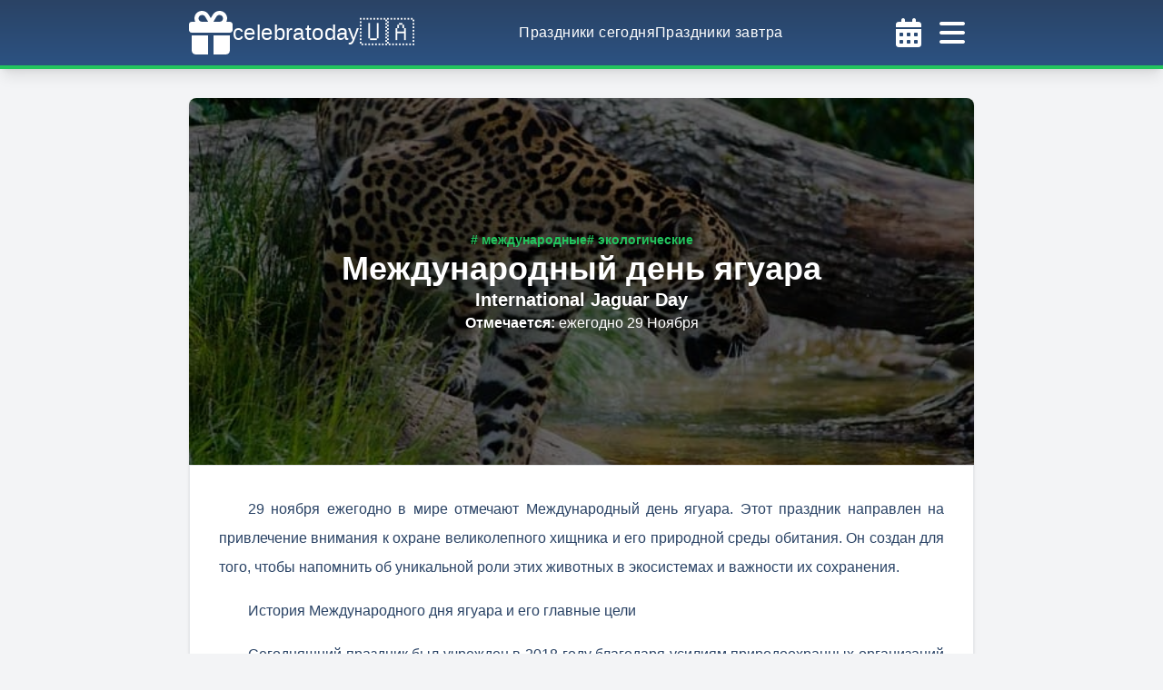

--- FILE ---
content_type: text/html; charset=utf-8
request_url: https://celebratoday.com/ru/events/november/29/international-jaguar-day
body_size: 19842
content:
<!DOCTYPE html><html lang="ru"><head><meta charSet="utf-8"/><meta http-equiv="X-UA-Compatible" content="IE=edge"/><meta name="viewport" content="width=device-width, initial-scale=1, shrink-to-fit=no"/><link rel="apple-touch-icon" sizes="57x57" href="https://celebratoday.com/favicon/apple-icon-57x57.png"/><link rel="apple-touch-icon" sizes="60x60" href="https://celebratoday.com/favicon/apple-icon-60x60.png"/><link rel="apple-touch-icon" sizes="72x72" href="https://celebratoday.com/favicon/apple-icon-72x72.png"/><link rel="apple-touch-icon" sizes="76x76" href="https://celebratoday.com/favicon/apple-icon-76x76.png"/><link rel="apple-touch-icon" sizes="114x114" href="https://celebratoday.com/favicon/apple-icon-114x114.png"/><link rel="apple-touch-icon" sizes="120x120" href="https://celebratoday.com/favicon/apple-icon-120x120.png"/><link rel="apple-touch-icon" sizes="144x144" href="https://celebratoday.com/favicon/apple-icon-144x144.png"/><link rel="apple-touch-icon" sizes="152x152" href="https://celebratoday.com/favicon/apple-icon-152x152.png"/><link rel="apple-touch-icon" sizes="180x180" href="https://celebratoday.com/favicon/apple-icon-180x180.png"/><link rel="icon" type="image/png" sizes="192x192" href="https://celebratoday.com/favicon/android-icon-192x192.png"/><link rel="icon" type="image/png" sizes="32x32" href="https://celebratoday.com/favicon/favicon-32x32.png"/><link rel="icon" type="image/png" sizes="96x96" href="https://celebratoday.com/favicon/favicon-96x96.png"/><link rel="icon" type="image/png" sizes="16x16" href="https://celebratoday.com/favicon/favicon-16x16.png"/><link rel="shortcut icon" href="https://celebratoday.com/favicon.ico"/><link rel="manifest" href="https://celebratoday.com/favicon/manifest.json"/><meta name="msapplication-TileColor" content="#ffffff"/><meta name="msapplication-TileImage" content="https://celebratoday.com/favicon/ms-icon-144x144.png"/><meta name="theme-color" content="#ffffff"/><meta name="robots" content="index, follow"/><link rel="canonical" href="https://celebratoday.com/ru/events/november/29/international-jaguar-day"/><link rel="alternate" href="https://celebratoday.com/uk/events/november/29/international-jaguar-day" hrefLang="uk"/><title>Международный день ягуара - праздник 29 ноября | celebratoday.com</title><meta name="description" content="29 ноября ежегодно в мире отмечают Международный день ягуара. Этот праздник направлен на привлечение внимания к охране великолепного хищника и его природной среды обитания. Он создан для того, чтобы напомнить об уникальной роли этих животных в экосистемах и важности их сохранения."/><meta property="og:site_name" content="celebratoday.com"/><meta property="og:title" content="Международный день ягуара - праздник 29 ноября | celebratoday.com"/><meta property="og:description" content="29 ноября ежегодно в мире отмечают Международный день ягуара. Этот праздник направлен на привлечение внимания к охране великолепного хищника и его природной среды обитания. Он создан для того, чтобы напомнить об уникальной роли этих животных в экосистемах и важности их сохранения."/><meta property="og:url" content="https://celebratoday.com/ru/events/november/29/international-jaguar-day"/><meta property="og:locale" content="ru"/><meta property="og:type" content="article"/><meta property="article:published_time" content="2021-10-13T00:00:00+00:00"/><meta property="article:modified_time" content="2024-11-29T02:00:00+00:00"/><meta property="og:image" content="https://cdn.celebratoday.com/images/Celebratoday-international-jaguar-day-29-11.png"/><meta name="twitter:card" content="summary"/><meta name="twitter:site" content="celebratoday.com"/><meta name="twitter:title" content="Международный день ягуара - праздник 29 ноября | celebratoday.com"/><meta name="twitter:description" content="29 ноября ежегодно в мире отмечают Международный день ягуара. Этот праздник направлен на привлечение внимания к охране великолепного хищника и его природной среды обитания. Он создан для того, чтобы напомнить об уникальной роли этих животных в экосистемах и важности их сохранения."/><meta name="twitter:image" content="https://cdn.celebratoday.com/images/Celebratoday-international-jaguar-day-29-11.png"/><script type="application/ld+json">{"@context":"https://schema.org","@type":"NewsArticle","headline":"Международный день ягуара - праздник 29 ноября","image":["https://cdn.celebratoday.com/images/Celebratoday-international-jaguar-day-29-11.png"],"datePublished":"2021-10-13T00:00:00+00:00","dateModified":"2024-11-29T02:00:00+00:00","author":[{"@type":"Person","name":"Tatyana S","url":"https://celebratoday.com"}]}</script><script type="application/ld+json">{"@context":"https://schema.org","@type":"Article","headline":"Международный день ягуара - праздник 29 ноября","articleBody":"<p>29 ноября ежегодно в мире отмечают Международный день ягуара. Этот праздник направлен на привлечение внимания к охране великолепного хищника и его природной среды обитания. Он создан для того, чтобы напомнить об уникальной роли этих животных в экосистемах и важности их сохранения.</p>\r\n\r\n<h2>История Международного дня ягуара и его главные цели</h2>\r\n\r\n<p>Сегодняшний праздник был учрежден в 2018 году благодаря усилиям природоохранных организаций и экологических активистов, обеспокоенных сокращением популяции ягуаров. По данным экологов, численность ягуаров за последние десятилетия резко уменьшилась из-за потери среды обитания, браконьерства и конфликтов с людьми.</p>\r\n\r\n<blockquote>\r\n<p><strong>Цель этого праздника - повысить осведомлённость общественности о тяжелом положении ягуаров и угрозах, с которыми они сталкиваются в настоящее время.</strong></p>\r\n</blockquote>\r\n\r\n<p>Сегодня во всём мире ягуар считается находящимся под угрозой исчезновения, поэтому учреждение данного экологического праздника, несомненно, может внести значительный вклад в усилия по сохранению данного хищника и вызвать озабоченность по существующей проблеме у ответственных лиц.</p>\r\n\r\n<h2>Угрозы для ягуаров сегодня</h2>\r\n\r\n<p>На сегодняшний день 33 из 34 популяций ягуара классифицируются, как находящиеся под угрозой исчезновения или находящиеся в критическом состоянии. Согласно статистических данных, за последние два десятилетия численность этого рода сократилась на 20-25%. Ягуар находится под национальной защитой почти в каждой стране, где он обитает, и торговля его частями запрещена.</p>\r\n\r\n<p>Самыми большими угрозами сегодня для ягуаров являются: истощение среды обитания, в основном из-за использования лесов для развития промышленности и сельского хозяйства, а также конфликт с людьми из-за потери домашнего скота. Необходимо срочно сократить потери среды обитания в лесах, что позволит восстановить кормовую базу для ягуара. Просвещение людей и внедрение улучшенной защиты домашнего скота, однозначно уменьшит конфликт между человеком и ягуаром. Ужесточение законодательства о борьбе с браконьерством также защитит будущие поколения ягуаров.</p>\r\n\r\n<h2>Особенности ягуаров и их значение для экосиситемы</h2>\r\n\r\n<p>Ягуар - крупнейший представитель кошачьих и один из самых узнаваемых символов дикой природы. Это удивительные животные, которые обладают множеством уникальных особенностей, несвойственным другим животным. Слово &quot;ягуар&quot; берет свое начало от языка индейцев гуарни, которые издавна поклонялись этому животному. Дословно оно означает: &laquo;тот, кто убивает одним прыжком&raquo;. На самом деле, это прекрасно и правдоподобно описывает стиль охоты этого могучего хищника.</p>\r\n\r\n<blockquote>\r\n<p><strong>Ягуар является одной из самых больших кошек в мире, которая уступает по размеру только тигру и льву.</strong></p>\r\n</blockquote>\r\n\r\n<p>Ягуары удивительно хорошо лазают по деревьям и плавают в воде. Они умело используют эти преимущества при выслеживании добычи. Обычно ягуар ждёт высоко на дереве, пока его добыча не забредёт под дерево, а затем набрасывается на добычу с дерева, убивая её, прежде чем она даже успеет увидеть ягуара.</p>\r\n\r\n<p>Челюсть ягуара настолько сильна, что он может зубами расколоть твёрдый панцирь морской черепахи или толстые шкуры крокодилов. Нужно отметить, что у ягуаров укус действительно сильнее, чем у любой другой большой кошки. А охотятся ягуары, как днем, так и ночью, и обычно во время охоты преодолевают расстояние до 9,5 километров за ночь.</p>\r\n\r\n<blockquote>\r\n<p><strong>Безусловно, ягуары занимают важное место в экосистеме, являясь ключевыми хищниками, которые помогают поддерживать баланс популяций других видов животных.</strong></p>\r\n</blockquote>\r\n\r\n<p>Они регулируют численность крупных травоядных, что в свою очередь влияет на состояние растительности и общий баланс экосистемы. Потеря ягуаров может привести к серьезным изменениям в биоразнообразии и структуре лесов.</p>","inLanguage":"ru","image":["https://cdn.celebratoday.com/images/Celebratoday-international-jaguar-day-29-11.png"],"datePublished":"2021-10-13T00:00:00+00:00","dateModified":"2024-11-29T02:00:00+00:00","author":[{"@type":"Person","name":"Tatyana S","url":"https://celebratoday.com"}]}</script><script type="application/ld+json">{"@context":"https://schema.org","@type":"Event","name":"Международный день ягуара","startDate":"2026-11-29T00:00:00-00:00","endDate":"2026-11-29T23:59:59-00:00","eventStatus":"https://schema.org/EventScheduled","eventAttendanceMode":"https://schema.org/OnlineEventAttendanceMode","location":{"@type":"VirtualLocation","url":"https://celebratoday.com/ru/events/november/29/international-jaguar-day"},"image":["https://cdn.celebratoday.com/images/Celebratoday-international-jaguar-day-29-11.png"],"description":"29 ноября ежегодно в мире отмечают Международный день ягуара. Этот праздник направлен на привлечение внимания к охране великолепного хищника и его природной среды обитания. Он создан для того, чтобы напомнить об уникальной роли этих животных в экосистемах и важности их сохранения.","organizer":{"@type":"Organization","name":"celebratoday.com","url":"https://celebratoday.com"},"offers":{"@type":"Offer","url":"https://celebratoday.com/ru/events/november/29/international-jaguar-day","price":"0","priceCurrency":"USD","availability":"https://schema.org/InStock","validFrom":"2026-11-29T00:00:00-00:00"},"performer":{"@type":"Organization","name":"celebratoday.com"}}</script><meta name="next-head-count" content="43"/><link rel="preconnect" href="https://cdn.celebratoday.com"/><link rel="dns-prefetch" href="https://cdn.celebratoday.com"/><link rel="dns-prefetch" href="https://www.googletagmanager.com"/><link rel="preload" href="/_next/static/css/1bf5d5888c92f5bd.css" as="style"/><link rel="stylesheet" href="/_next/static/css/1bf5d5888c92f5bd.css" data-n-g=""/><noscript data-n-css=""></noscript><script defer="" nomodule="" src="/_next/static/chunks/polyfills-78c92fac7aa8fdd8.js"></script><script src="/_next/static/chunks/webpack-36d12a75f0098f30.js" defer=""></script><script src="/_next/static/chunks/framework-93804ea4b0cc83ef.js" defer=""></script><script src="/_next/static/chunks/main-b5ed3aa9791010a9.js" defer=""></script><script src="/_next/static/chunks/pages/_app-1e35344634991ab7.js" defer=""></script><script src="/_next/static/chunks/c16184b3-d89b9b71c81a0c66.js" defer=""></script><script src="/_next/static/chunks/75fc9c18-058f7f136d59a7a6.js" defer=""></script><script src="/_next/static/chunks/2cca2479-7a6b0693a9c5830a.js" defer=""></script><script src="/_next/static/chunks/423-a21f13be61bf8446.js" defer=""></script><script src="/_next/static/chunks/746-f12b94a55f64824d.js" defer=""></script><script src="/_next/static/chunks/992-c0f83572257a5af9.js" defer=""></script><script src="/_next/static/chunks/926-d5606bfdef2ef754.js" defer=""></script><script src="/_next/static/chunks/pages/events/%5Bmonth%5D/%5Bday%5D/%5BcelebrationUri%5D-5297defcc00506d9.js" defer=""></script><script src="/_next/static/MxOJ0rUvT_UoI4Cjpqqbs/_buildManifest.js" defer=""></script><script src="/_next/static/MxOJ0rUvT_UoI4Cjpqqbs/_ssgManifest.js" defer=""></script></head><body class="min-h-screen max-w-screen text-blue-900 bg-repeat bg-fixed bg-gray-100"><div id="__next"><header class="w-full shadow-lg py-1 bg-gradient-to-b from-blue-900 to-blue-800 border-b-4 border-green-500 text-white tracking-wide font-medium"><div class="container max-w-4xl mx-auto flex items-center justify-between gap-8 px-4"><a title="celebratoday.com" href="https://celebratoday.com/ru"><span class="py-2 flex flex-row gap-2 items-center"><svg aria-hidden="true" focusable="false" data-prefix="fas" data-icon="gift" class="svg-inline--fa fa-gift h-[48px] w-[48px]" role="img" xmlns="http://www.w3.org/2000/svg" viewBox="0 0 512 512"><path fill="currentColor" d="M190.5 68.8L225.3 128H224 152c-22.1 0-40-17.9-40-40s17.9-40 40-40h2.2c14.9 0 28.8 7.9 36.3 20.8zM64 88c0 14.4 3.5 28 9.6 40H32c-17.7 0-32 14.3-32 32v64c0 17.7 14.3 32 32 32H480c17.7 0 32-14.3 32-32V160c0-17.7-14.3-32-32-32H438.4c6.1-12 9.6-25.6 9.6-40c0-48.6-39.4-88-88-88h-2.2c-31.9 0-61.5 16.9-77.7 44.4L256 85.5l-24.1-41C215.7 16.9 186.1 0 154.2 0H152C103.4 0 64 39.4 64 88zm336 0c0 22.1-17.9 40-40 40H288h-1.3l34.8-59.2C329.1 55.9 342.9 48 357.8 48H360c22.1 0 40 17.9 40 40zM32 288V464c0 26.5 21.5 48 48 48H224V288H32zM288 512H432c26.5 0 48-21.5 48-48V288H288V512z"></path></svg><span class="text-2xl">celebratoday</span><span class="text-3xl">🇺🇦</span></span></a><nav class="hidden lg:flex justify-between gap-8"><a title="Праздники сегодня | celebratoday.com" href="https://celebratoday.com/ru/today"><span class="hover:text-orange-500"><span>Праздники сегодня</span></span></a><a title="Праздники завтра | celebratoday.com" href="https://celebratoday.com/ru/tomorrow"><span class="hover:text-orange-500"><span>Праздники завтра</span></span></a></nav><div class="flex"><button name="open-calendar-modal"><svg aria-hidden="true" focusable="false" data-prefix="fas" data-icon="calendar-days" class="svg-inline--fa fa-calendar-days p-2 cursor-pointer w-[48px] h-[48px] text-white hover:text-orange-500" role="img" xmlns="http://www.w3.org/2000/svg" viewBox="0 0 448 512"><path fill="currentColor" d="M128 0c17.7 0 32 14.3 32 32V64H288V32c0-17.7 14.3-32 32-32s32 14.3 32 32V64h48c26.5 0 48 21.5 48 48v48H0V112C0 85.5 21.5 64 48 64H96V32c0-17.7 14.3-32 32-32zM0 192H448V464c0 26.5-21.5 48-48 48H48c-26.5 0-48-21.5-48-48V192zm64 80v32c0 8.8 7.2 16 16 16h32c8.8 0 16-7.2 16-16V272c0-8.8-7.2-16-16-16H80c-8.8 0-16 7.2-16 16zm128 0v32c0 8.8 7.2 16 16 16h32c8.8 0 16-7.2 16-16V272c0-8.8-7.2-16-16-16H208c-8.8 0-16 7.2-16 16zm144-16c-8.8 0-16 7.2-16 16v32c0 8.8 7.2 16 16 16h32c8.8 0 16-7.2 16-16V272c0-8.8-7.2-16-16-16H336zM64 400v32c0 8.8 7.2 16 16 16h32c8.8 0 16-7.2 16-16V400c0-8.8-7.2-16-16-16H80c-8.8 0-16 7.2-16 16zm144-16c-8.8 0-16 7.2-16 16v32c0 8.8 7.2 16 16 16h32c8.8 0 16-7.2 16-16V400c0-8.8-7.2-16-16-16H208zm112 16v32c0 8.8 7.2 16 16 16h32c8.8 0 16-7.2 16-16V400c0-8.8-7.2-16-16-16H336c-8.8 0-16 7.2-16 16z"></path></svg></button><svg aria-hidden="true" focusable="false" data-prefix="fas" data-icon="bars" class="svg-inline--fa fa-bars p-2 cursor-pointer w-[48px] h-[48px] text-white hover:text-orange-500" role="img" xmlns="http://www.w3.org/2000/svg" viewBox="0 0 448 512"><path fill="currentColor" d="M0 96C0 78.3 14.3 64 32 64H416c17.7 0 32 14.3 32 32s-14.3 32-32 32H32C14.3 128 0 113.7 0 96zM0 256c0-17.7 14.3-32 32-32H416c17.7 0 32 14.3 32 32s-14.3 32-32 32H32c-17.7 0-32-14.3-32-32zM448 416c0 17.7-14.3 32-32 32H32c-17.7 0-32-14.3-32-32s14.3-32 32-32H416c17.7 0 32 14.3 32 32z"></path></svg></div></div></header><aside class="flex flex-wrap w-screen h-screen z-30 text-white tracking-wide font-medium fixed top-0 left-0 transition-transform transform duration-300 -translate-x-full"><div class="flex flex-col h-full w-full max-w-md bg-gradient-to-t from-blue-900 to-blue-800"><div class="container max-w-4xl mx-auto flex items-center justify-between gap-8 p-4 md:p-6 border-solid border-b-4 border-green-500 shadow-lg"><a title="celebratoday.com" href="https://celebratoday.com/ru"><span class="py-2 flex flex-row gap-2 items-center"><svg aria-hidden="true" focusable="false" data-prefix="fas" data-icon="gift" class="svg-inline--fa fa-gift h-[48px] w-[48px]" role="img" xmlns="http://www.w3.org/2000/svg" viewBox="0 0 512 512"><path fill="currentColor" d="M190.5 68.8L225.3 128H224 152c-22.1 0-40-17.9-40-40s17.9-40 40-40h2.2c14.9 0 28.8 7.9 36.3 20.8zM64 88c0 14.4 3.5 28 9.6 40H32c-17.7 0-32 14.3-32 32v64c0 17.7 14.3 32 32 32H480c17.7 0 32-14.3 32-32V160c0-17.7-14.3-32-32-32H438.4c6.1-12 9.6-25.6 9.6-40c0-48.6-39.4-88-88-88h-2.2c-31.9 0-61.5 16.9-77.7 44.4L256 85.5l-24.1-41C215.7 16.9 186.1 0 154.2 0H152C103.4 0 64 39.4 64 88zm336 0c0 22.1-17.9 40-40 40H288h-1.3l34.8-59.2C329.1 55.9 342.9 48 357.8 48H360c22.1 0 40 17.9 40 40zM32 288V464c0 26.5 21.5 48 48 48H224V288H32zM288 512H432c26.5 0 48-21.5 48-48V288H288V512z"></path></svg><span class="text-2xl">celebratoday</span><span class="text-3xl">🇺🇦</span></span></a><svg aria-hidden="true" focusable="false" data-prefix="fas" data-icon="bars" class="svg-inline--fa fa-bars p-2 cursor-pointer w-[48px] h-[48px] text-white hover:text-orange-500" role="img" xmlns="http://www.w3.org/2000/svg" viewBox="0 0 448 512"><path fill="currentColor" d="M0 96C0 78.3 14.3 64 32 64H416c17.7 0 32 14.3 32 32s-14.3 32-32 32H32C14.3 128 0 113.7 0 96zM0 256c0-17.7 14.3-32 32-32H416c17.7 0 32 14.3 32 32s-14.3 32-32 32H32c-17.7 0-32-14.3-32-32zM448 416c0 17.7-14.3 32-32 32H32c-17.7 0-32-14.3-32-32s14.3-32 32-32H416c17.7 0 32 14.3 32 32z"></path></svg></div><nav class="flex flex-col py-4 gap-4 items-center"><a title="Праздники сегодня | celebratoday.com" href="https://celebratoday.com/ru/today"><span class="hover:text-orange-500"><span>Праздники сегодня</span></span></a><a title="Праздники завтра | celebratoday.com" href="https://celebratoday.com/ru/tomorrow"><span class="hover:text-orange-500"><span>Праздники завтра</span></span></a><a title="Праздники вчера | celebratoday.com" href="https://celebratoday.com/ru/yesterday"><span class="hover:text-orange-500"><span>Праздники вчера</span></span></a><a title="Календарь праздников | celebratoday.com" href="https://celebratoday.com/ru/events/calendar"><span class="hover:text-orange-500"><span>Календарь праздников</span></span></a><a title="Ближайшие праздники | celebratoday.com" href="https://celebratoday.com/ru/events/upcoming"><span class="hover:text-orange-500"><span>Ближайшие праздники</span></span></a><a title="Telegram" class="hover:text-orange-500" target="_blank" href="https://t.me/celebratoday"><svg aria-hidden="true" focusable="false" data-prefix="fab" data-icon="telegram" class="svg-inline--fa fa-telegram inline-block w-[16px] h-[16px] mr-2" role="img" xmlns="http://www.w3.org/2000/svg" viewBox="0 0 496 512"><path fill="currentColor" d="M248,8C111.033,8,0,119.033,0,256S111.033,504,248,504,496,392.967,496,256,384.967,8,248,8ZM362.952,176.66c-3.732,39.215-19.881,134.378-28.1,178.3-3.476,18.584-10.322,24.816-16.948,25.425-14.4,1.326-25.338-9.517-39.287-18.661-21.827-14.308-34.158-23.215-55.346-37.177-24.485-16.135-8.612-25,5.342-39.5,3.652-3.793,67.107-61.51,68.335-66.746.153-.655.3-3.1-1.154-4.384s-3.59-.849-5.135-.5q-3.283.746-104.608,69.142-14.845,10.194-26.894,9.934c-8.855-.191-25.888-5.006-38.551-9.123-15.531-5.048-27.875-7.717-26.8-16.291q.84-6.7,18.45-13.7,108.446-47.248,144.628-62.3c68.872-28.647,83.183-33.623,92.511-33.789,2.052-.034,6.639.474,9.61,2.885a10.452,10.452,0,0,1,3.53,6.716A43.765,43.765,0,0,1,362.952,176.66Z"></path></svg><span>Telegram</span></a><a title="Facebook" class="hover:text-orange-500" target="_blank" href="https://www.facebook.com/celebratoday"><svg aria-hidden="true" focusable="false" data-prefix="fab" data-icon="facebook" class="svg-inline--fa fa-facebook inline-block w-[16px] h-[16px] mr-2" role="img" xmlns="http://www.w3.org/2000/svg" viewBox="0 0 512 512"><path fill="currentColor" d="M504 256C504 119 393 8 256 8S8 119 8 256c0 123.78 90.69 226.38 209.25 245V327.69h-63V256h63v-54.64c0-62.15 37-96.48 93.67-96.48 27.14 0 55.52 4.84 55.52 4.84v61h-31.28c-30.8 0-40.41 19.12-40.41 38.73V256h68.78l-11 71.69h-57.78V501C413.31 482.38 504 379.78 504 256z"></path></svg><span>Facebook</span></a></nav><div class="flex flex-row items-center justify-between p-4 text-sm"><div class="py-2 px-4 font-light"><a href="https://celebratoday.com/uk/events/november/29/international-jaguar-day"><span class="hover:text-green-700">укр</span></a><span class="mx-2">|</span><span class="font-medium text-orange-500">рус</span></div><div class="relative font-medium" data-headlessui-state=""><button class="font-bold w-20 py-2 bg-gradient-to-b from-green-400 to-green-500 rounded-lg" id="headlessui-menu-button-:R6r36:" type="button" aria-haspopup="menu" aria-expanded="false" data-headlessui-state="">2026<!-- --><i class="fas ml-2 fa-chevron-down"></i></button></div></div></div><div class="flex flex-grow h-full cursor-pointer"></div></aside><main class="container max-w-4xl mx-auto pt-0 pb-8 md:px-4 md:pt-8 min-h-[65vh] grid gap-8"><article class="shadow bg-white md:rounded-lg"><div class="relative flex content-center items-center justify-center px-4 py-8 text-white text-center font-semibold px-8 py-20 md:py-36"><img src="https://cdn.celebratoday.com/images/celebratoday-international-jaguar-day.jpg" alt="Международный день ягуара - праздник 29 ноября" title="Международный день ягуара - праздник 29 ноября" class="absolute w-full h-full top-0 left-0 brightness-[0.4] bg-green-100 md:rounded-lg shadow-lg object-cover object-center md:rounded-b-none shadow-none"/><div class="relative"><div class="flex flex-col items-center text-center gap-4"><div class="flex flex-wrap gap-2 "><a title="Международные праздники | celebratoday.com" href="https://celebratoday.com/ru/events/categories/international"><span class="text-sm leading-none inline-block text-green-500 hover:underline"># международные</span></a><a title="Экологические праздники | celebratoday.com" href="https://celebratoday.com/ru/events/categories/ecology"><span class="text-sm leading-none inline-block text-green-500 hover:underline"># экологические</span></a></div><h1 class="text-3xl lg:text-4xl">Международный день ягуара</h1><h2 class="text-lg lg:text-xl">International Jaguar Day</h2><div class="text-sm lg:text-base"><span class="font-bold">Отмечается<!-- -->: <!-- --></span><span class="font-light">ежегодно 29 Ноября<!-- --></span></div></div></div></div><div class="p-4 md:p-8 space-y-4 leading-8 indent-8 border"><p>29 ноября ежегодно в мире отмечают Международный день ягуара. Этот праздник направлен на привлечение внимания к охране великолепного хищника и его природной среды обитания. Он создан для того, чтобы напомнить об уникальной роли этих животных в экосистемах и важности их сохранения.</p>

<h2>История Международного дня ягуара и его главные цели</h2>

<p>Сегодняшний праздник был учрежден в 2018 году благодаря усилиям природоохранных организаций и экологических активистов, обеспокоенных сокращением популяции ягуаров. По данным экологов, численность ягуаров за последние десятилетия резко уменьшилась из-за потери среды обитания, браконьерства и конфликтов с людьми.</p>

<blockquote>
<p><strong>Цель этого праздника - повысить осведомлённость общественности о тяжелом положении ягуаров и угрозах, с которыми они сталкиваются в настоящее время.</strong></p>
</blockquote>

<p>Сегодня во всём мире ягуар считается находящимся под угрозой исчезновения, поэтому учреждение данного экологического праздника, несомненно, может внести значительный вклад в усилия по сохранению данного хищника и вызвать озабоченность по существующей проблеме у ответственных лиц.</p>

<h2>Угрозы для ягуаров сегодня</h2>

<p>На сегодняшний день 33 из 34 популяций ягуара классифицируются, как находящиеся под угрозой исчезновения или находящиеся в критическом состоянии. Согласно статистических данных, за последние два десятилетия численность этого рода сократилась на 20-25%. Ягуар находится под национальной защитой почти в каждой стране, где он обитает, и торговля его частями запрещена.</p>

<p>Самыми большими угрозами сегодня для ягуаров являются: истощение среды обитания, в основном из-за использования лесов для развития промышленности и сельского хозяйства, а также конфликт с людьми из-за потери домашнего скота. Необходимо срочно сократить потери среды обитания в лесах, что позволит восстановить кормовую базу для ягуара. Просвещение людей и внедрение улучшенной защиты домашнего скота, однозначно уменьшит конфликт между человеком и ягуаром. Ужесточение законодательства о борьбе с браконьерством также защитит будущие поколения ягуаров.</p>

<h2>Особенности ягуаров и их значение для экосиситемы</h2>

<p>Ягуар - крупнейший представитель кошачьих и один из самых узнаваемых символов дикой природы. Это удивительные животные, которые обладают множеством уникальных особенностей, несвойственным другим животным. Слово &quot;ягуар&quot; берет свое начало от языка индейцев гуарни, которые издавна поклонялись этому животному. Дословно оно означает: &laquo;тот, кто убивает одним прыжком&raquo;. На самом деле, это прекрасно и правдоподобно описывает стиль охоты этого могучего хищника.</p>

<blockquote>
<p><strong>Ягуар является одной из самых больших кошек в мире, которая уступает по размеру только тигру и льву.</strong></p>
</blockquote>

<p>Ягуары удивительно хорошо лазают по деревьям и плавают в воде. Они умело используют эти преимущества при выслеживании добычи. Обычно ягуар ждёт высоко на дереве, пока его добыча не забредёт под дерево, а затем набрасывается на добычу с дерева, убивая её, прежде чем она даже успеет увидеть ягуара.</p>

<p>Челюсть ягуара настолько сильна, что он может зубами расколоть твёрдый панцирь морской черепахи или толстые шкуры крокодилов. Нужно отметить, что у ягуаров укус действительно сильнее, чем у любой другой большой кошки. А охотятся ягуары, как днем, так и ночью, и обычно во время охоты преодолевают расстояние до 9,5 километров за ночь.</p>

<blockquote>
<p><strong>Безусловно, ягуары занимают важное место в экосистеме, являясь ключевыми хищниками, которые помогают поддерживать баланс популяций других видов животных.</strong></p>
</blockquote>

<p>Они регулируют численность крупных травоядных, что в свою очередь влияет на состояние растительности и общий баланс экосистемы. Потеря ягуаров может привести к серьезным изменениям в биоразнообразии и структуре лесов.</p></div></article><section class="p-4 border md:rounded-lg shadow bg-white"><h2 class="text-xl md:text-2xl text-center mb-8">Когда отмечают &quot;Международный день ягуара&quot;?</h2><table class="table-auto overflow-hidden w-full"><thead class="bg-green-200"><tr class="h-12"><th>Год</th><th>Дата</th><th>День</th></tr></thead><tbody class="text-center"><tr class="h-12 bg-white"><td>2026<!-- --></td><td>29 Ноября</td><td>Воскресенье</td></tr><tr class="h-12 bg-white"><td>2027<!-- --></td><td>29 Ноября</td><td>Понедельник</td></tr><tr class="h-12 bg-white"><td>2028<!-- --></td><td>29 Ноября</td><td>Среда</td></tr><tr class="h-12 bg-white"><td>2029<!-- --></td><td>29 Ноября</td><td>Четверг</td></tr><tr class="h-12 bg-white"><td>2030<!-- --></td><td>29 Ноября</td><td>Пятница</td></tr></tbody></table></section><div class="grid md:grid-cols-2 gap-8"><div class="p-4 border md:rounded-lg shadow bg-white flex flex-col gap-4 justify-center"><div class="text-center text-lg lg:text-xl font-medium pb-2 border-b border-blue-900">Поделиться</div><div class="flex justify-center gap-4"><button aria-label="telegram" class="react-share__ShareButton" style="background-color:transparent;border:none;padding:0;font:inherit;color:inherit;cursor:pointer"><svg aria-hidden="true" focusable="false" data-prefix="fab" data-icon="telegram" class="svg-inline--fa fa-telegram w-[30px] h-[30px] hover:text-orange-500" role="img" xmlns="http://www.w3.org/2000/svg" viewBox="0 0 496 512"><path fill="currentColor" d="M248,8C111.033,8,0,119.033,0,256S111.033,504,248,504,496,392.967,496,256,384.967,8,248,8ZM362.952,176.66c-3.732,39.215-19.881,134.378-28.1,178.3-3.476,18.584-10.322,24.816-16.948,25.425-14.4,1.326-25.338-9.517-39.287-18.661-21.827-14.308-34.158-23.215-55.346-37.177-24.485-16.135-8.612-25,5.342-39.5,3.652-3.793,67.107-61.51,68.335-66.746.153-.655.3-3.1-1.154-4.384s-3.59-.849-5.135-.5q-3.283.746-104.608,69.142-14.845,10.194-26.894,9.934c-8.855-.191-25.888-5.006-38.551-9.123-15.531-5.048-27.875-7.717-26.8-16.291q.84-6.7,18.45-13.7,108.446-47.248,144.628-62.3c68.872-28.647,83.183-33.623,92.511-33.789,2.052-.034,6.639.474,9.61,2.885a10.452,10.452,0,0,1,3.53,6.716A43.765,43.765,0,0,1,362.952,176.66Z"></path></svg></button><button aria-label="facebook" class="react-share__ShareButton" style="background-color:transparent;border:none;padding:0;font:inherit;color:inherit;cursor:pointer"><svg aria-hidden="true" focusable="false" data-prefix="fab" data-icon="square-facebook" class="svg-inline--fa fa-square-facebook w-[30px] h-[30px] hover:text-orange-500" role="img" xmlns="http://www.w3.org/2000/svg" viewBox="0 0 448 512"><path fill="currentColor" d="M400 32H48A48 48 0 0 0 0 80v352a48 48 0 0 0 48 48h137.25V327.69h-63V256h63v-54.64c0-62.15 37-96.48 93.67-96.48 27.14 0 55.52 4.84 55.52 4.84v61h-31.27c-30.81 0-40.42 19.12-40.42 38.73V256h68.78l-11 71.69h-57.78V480H400a48 48 0 0 0 48-48V80a48 48 0 0 0-48-48z"></path></svg></button><button aria-label="twitter" class="react-share__ShareButton" style="background-color:transparent;border:none;padding:0;font:inherit;color:inherit;cursor:pointer"><svg aria-hidden="true" focusable="false" data-prefix="fab" data-icon="square-twitter" class="svg-inline--fa fa-square-twitter w-[30px] h-[30px] hover:text-orange-500" role="img" xmlns="http://www.w3.org/2000/svg" viewBox="0 0 448 512"><path fill="currentColor" d="M400 32H48C21.5 32 0 53.5 0 80v352c0 26.5 21.5 48 48 48h352c26.5 0 48-21.5 48-48V80c0-26.5-21.5-48-48-48zm-48.9 158.8c.2 2.8.2 5.7.2 8.5 0 86.7-66 186.6-186.6 186.6-37.2 0-71.7-10.8-100.7-29.4 5.3.6 10.4.8 15.8.8 30.7 0 58.9-10.4 81.4-28-28.8-.6-53-19.5-61.3-45.5 10.1 1.5 19.2 1.5 29.6-1.2-30-6.1-52.5-32.5-52.5-64.4v-.8c8.7 4.9 18.9 7.9 29.6 8.3a65.447 65.447 0 0 1-29.2-54.6c0-12.2 3.2-23.4 8.9-33.1 32.3 39.8 80.8 65.8 135.2 68.6-9.3-44.5 24-80.6 64-80.6 18.9 0 35.9 7.9 47.9 20.7 14.8-2.8 29-8.3 41.6-15.8-4.9 15.2-15.2 28-28.8 36.1 13.2-1.4 26-5.1 37.8-10.2-8.9 13.1-20.1 24.7-32.9 34z"></path></svg></button><button aria-label="viber" class="react-share__ShareButton" style="background-color:transparent;border:none;padding:0;font:inherit;color:inherit;cursor:pointer"><svg aria-hidden="true" focusable="false" data-prefix="fab" data-icon="viber" class="svg-inline--fa fa-viber w-[30px] h-[30px] hover:text-orange-500" role="img" xmlns="http://www.w3.org/2000/svg" viewBox="0 0 512 512"><path fill="currentColor" d="M444 49.9C431.3 38.2 379.9.9 265.3.4c0 0-135.1-8.1-200.9 52.3C27.8 89.3 14.9 143 13.5 209.5c-1.4 66.5-3.1 191.1 117 224.9h.1l-.1 51.6s-.8 20.9 13 25.1c16.6 5.2 26.4-10.7 42.3-27.8 8.7-9.4 20.7-23.2 29.8-33.7 82.2 6.9 145.3-8.9 152.5-11.2 16.6-5.4 110.5-17.4 125.7-142 15.8-128.6-7.6-209.8-49.8-246.5zM457.9 287c-12.9 104-89 110.6-103 115.1-6 1.9-61.5 15.7-131.2 11.2 0 0-52 62.7-68.2 79-5.3 5.3-11.1 4.8-11-5.7 0-6.9.4-85.7.4-85.7-.1 0-.1 0 0 0-101.8-28.2-95.8-134.3-94.7-189.8 1.1-55.5 11.6-101 42.6-131.6 55.7-50.5 170.4-43 170.4-43 96.9.4 143.3 29.6 154.1 39.4 35.7 30.6 53.9 103.8 40.6 211.1zm-139-80.8c.4 8.6-12.5 9.2-12.9.6-1.1-22-11.4-32.7-32.6-33.9-8.6-.5-7.8-13.4.7-12.9 27.9 1.5 43.4 17.5 44.8 46.2zm20.3 11.3c1-42.4-25.5-75.6-75.8-79.3-8.5-.6-7.6-13.5.9-12.9 58 4.2 88.9 44.1 87.8 92.5-.1 8.6-13.1 8.2-12.9-.3zm47 13.4c.1 8.6-12.9 8.7-12.9.1-.6-81.5-54.9-125.9-120.8-126.4-8.5-.1-8.5-12.9 0-12.9 73.7.5 133 51.4 133.7 139.2zM374.9 329v.2c-10.8 19-31 40-51.8 33.3l-.2-.3c-21.1-5.9-70.8-31.5-102.2-56.5-16.2-12.8-31-27.9-42.4-42.4-10.3-12.9-20.7-28.2-30.8-46.6-21.3-38.5-26-55.7-26-55.7-6.7-20.8 14.2-41 33.3-51.8h.2c9.2-4.8 18-3.2 23.9 3.9 0 0 12.4 14.8 17.7 22.1 5 6.8 11.7 17.7 15.2 23.8 6.1 10.9 2.3 22-3.7 26.6l-12 9.6c-6.1 4.9-5.3 14-5.3 14s17.8 67.3 84.3 84.3c0 0 9.1.8 14-5.3l9.6-12c4.6-6 15.7-9.8 26.6-3.7 14.7 8.3 33.4 21.2 45.8 32.9 7 5.7 8.6 14.4 3.8 23.6z"></path></svg></button></div></div><div class="p-4 border md:rounded-lg shadow bg-white flex flex-col gap-4 justify-center text-center"><div class="text-lg lg:text-xl font-medium pb-2 border-b border-blue-900">Мы в социальных сетях</div><div class="grid grid-cols-2 gap-4"><a href="https://t.me/celebratoday" target="_blank" rel="noreferrer"><span class="py-2 px-2 lg:px-4 inline-block rounded-lg shadow-md w-full text-white bg-gradient-to-b from-blue-500 to-blue-600 hover:ring hover:ring-blue-200"><i class="[object Object] mr-1"></i>Telegram<!-- --></span></a><a href="https://www.facebook.com/celebratoday" target="_blank" rel="noreferrer"><span class="py-2 px-2 lg:px-4 inline-block rounded-lg shadow-md w-full text-white bg-gradient-to-b from-blue-900 to-blue-800 hover:ring hover:ring-blue-200"><i class="[object Object] mr-1"></i>Facebook<!-- --></span></a></div></div></div><a title="Другие праздники 29 ноября | celebratoday.com" href="https://celebratoday.com/ru/events/november/29"><span class="p-4 border md:rounded-lg shadow bg-white block text-center text-2xl md:text-3xl border-b-blue-900 hover:shadow-lg"><h4>Другие праздники 29 ноября</h4></span></a><section class="grid sm:grid-cols-2 gap-8"><div class="p-4 border md:rounded-lg shadow bg-white flex gap-4"><div class="rounded-lg overflow-hidden shrink-0 h-28 w-28"><a title="День электронных поздравлений | celebratoday.com" href="https://celebratoday.com/ru/events/november/29/electronic-greetings-day"><img class="object-cover object-center w-full h-full bg-green-100 bg-opacity-75 transform easy-in-out lg:group-hover:scale-105 duration-300" src="https://cdn.celebratoday.com/images/celebratoday-electronic-greetings-day.png" alt="День электронных поздравлений" title="День электронных поздравлений" loading="lazy"/></a></div><div class="flex flex-col gap-4  justify-center"><span class="leading-none flex gap-2 items-center"><svg aria-hidden="true" focusable="false" data-prefix="far" data-icon="calendar" class="svg-inline--fa fa-calendar inline-block w-[16px] h-[16px]" role="img" xmlns="http://www.w3.org/2000/svg" viewBox="0 0 448 512"><path fill="currentColor" d="M152 24c0-13.3-10.7-24-24-24s-24 10.7-24 24V64H64C28.7 64 0 92.7 0 128v16 48V448c0 35.3 28.7 64 64 64H384c35.3 0 64-28.7 64-64V192 144 128c0-35.3-28.7-64-64-64H344V24c0-13.3-10.7-24-24-24s-24 10.7-24 24V64H152V24zM48 192H400V448c0 8.8-7.2 16-16 16H64c-8.8 0-16-7.2-16-16V192z"></path></svg><a title="Праздники 29 ноября 2026 | celebratoday.com" href="https://celebratoday.com/ru/events/november/29"><span class="inline-block text-sm hover:underline">29 ноября 2026</span></a><div class="tooltip"><svg aria-hidden="true" focusable="false" data-prefix="fas" data-icon="recycle" class="svg-inline--fa fa-recycle text-orange-600 text-xs cursor-pointer w-[12px] h-[12px]" role="img" xmlns="http://www.w3.org/2000/svg" viewBox="0 0 512 512"><path fill="currentColor" d="M174.7 45.1C192.2 17 223 0 256 0s63.8 17 81.3 45.1l38.6 61.7 27-15.6c8.4-4.9 18.9-4.2 26.6 1.7s11.1 15.9 8.6 25.3l-23.4 87.4c-3.4 12.8-16.6 20.4-29.4 17l-87.4-23.4c-9.4-2.5-16.3-10.4-17.6-20s3.4-19.1 11.8-23.9l28.4-16.4L283 79c-5.8-9.3-16-15-27-15s-21.2 5.7-27 15l-17.5 28c-9.2 14.8-28.6 19.5-43.6 10.5c-15.3-9.2-20.2-29.2-10.7-44.4l17.5-28zM429.5 251.9c15-9 34.4-4.3 43.6 10.5l24.4 39.1c9.4 15.1 14.4 32.4 14.6 50.2c.3 53.1-42.7 96.4-95.8 96.4L320 448v32c0 9.7-5.8 18.5-14.8 22.2s-19.3 1.7-26.2-5.2l-64-64c-9.4-9.4-9.4-24.6 0-33.9l64-64c6.9-6.9 17.2-8.9 26.2-5.2s14.8 12.5 14.8 22.2v32l96.2 0c17.6 0 31.9-14.4 31.8-32c0-5.9-1.7-11.7-4.8-16.7l-24.4-39.1c-9.5-15.2-4.7-35.2 10.7-44.4zm-364.6-31L36 204.2c-8.4-4.9-13.1-14.3-11.8-23.9s8.2-17.5 17.6-20l87.4-23.4c12.8-3.4 26 4.2 29.4 17L182 241.2c2.5 9.4-.9 19.3-8.6 25.3s-18.2 6.6-26.6 1.7l-26.5-15.3L68.8 335.3c-3.1 5-4.8 10.8-4.8 16.7c-.1 17.6 14.2 32 31.8 32l32.2 0c17.7 0 32 14.3 32 32s-14.3 32-32 32l-32.2 0C42.7 448-.3 404.8 0 351.6c.1-17.8 5.1-35.1 14.6-50.2l50.3-80.5z"></path></svg><span class="tooltip-text">Ежегодный праздник</span></div></span><a title="День электронных поздравлений | celebratoday.com" href="https://celebratoday.com/ru/events/november/29/electronic-greetings-day"><span class="hover:underline">День электронных поздравлений</span></a></div></div><div class="p-4 border md:rounded-lg shadow bg-white flex gap-4"><div class="rounded-lg overflow-hidden shrink-0 h-28 w-28"><a title="День любителя острых ощущений | celebratoday.com" href="https://celebratoday.com/ru/events/november/29/thrill-day"><img class="object-cover object-center w-full h-full bg-green-100 bg-opacity-75 transform easy-in-out lg:group-hover:scale-105 duration-300" src="https://cdn.celebratoday.com/images/celebratoday-thrill-day.jpg" alt="День любителя острых ощущений" title="День любителя острых ощущений" loading="lazy"/></a></div><div class="flex flex-col gap-4  justify-center"><span class="leading-none flex gap-2 items-center"><svg aria-hidden="true" focusable="false" data-prefix="far" data-icon="calendar" class="svg-inline--fa fa-calendar inline-block w-[16px] h-[16px]" role="img" xmlns="http://www.w3.org/2000/svg" viewBox="0 0 448 512"><path fill="currentColor" d="M152 24c0-13.3-10.7-24-24-24s-24 10.7-24 24V64H64C28.7 64 0 92.7 0 128v16 48V448c0 35.3 28.7 64 64 64H384c35.3 0 64-28.7 64-64V192 144 128c0-35.3-28.7-64-64-64H344V24c0-13.3-10.7-24-24-24s-24 10.7-24 24V64H152V24zM48 192H400V448c0 8.8-7.2 16-16 16H64c-8.8 0-16-7.2-16-16V192z"></path></svg><a title="Праздники 29 ноября 2026 | celebratoday.com" href="https://celebratoday.com/ru/events/november/29"><span class="inline-block text-sm hover:underline">29 ноября 2026</span></a><div class="tooltip"><svg aria-hidden="true" focusable="false" data-prefix="fas" data-icon="recycle" class="svg-inline--fa fa-recycle text-orange-600 text-xs cursor-pointer w-[12px] h-[12px]" role="img" xmlns="http://www.w3.org/2000/svg" viewBox="0 0 512 512"><path fill="currentColor" d="M174.7 45.1C192.2 17 223 0 256 0s63.8 17 81.3 45.1l38.6 61.7 27-15.6c8.4-4.9 18.9-4.2 26.6 1.7s11.1 15.9 8.6 25.3l-23.4 87.4c-3.4 12.8-16.6 20.4-29.4 17l-87.4-23.4c-9.4-2.5-16.3-10.4-17.6-20s3.4-19.1 11.8-23.9l28.4-16.4L283 79c-5.8-9.3-16-15-27-15s-21.2 5.7-27 15l-17.5 28c-9.2 14.8-28.6 19.5-43.6 10.5c-15.3-9.2-20.2-29.2-10.7-44.4l17.5-28zM429.5 251.9c15-9 34.4-4.3 43.6 10.5l24.4 39.1c9.4 15.1 14.4 32.4 14.6 50.2c.3 53.1-42.7 96.4-95.8 96.4L320 448v32c0 9.7-5.8 18.5-14.8 22.2s-19.3 1.7-26.2-5.2l-64-64c-9.4-9.4-9.4-24.6 0-33.9l64-64c6.9-6.9 17.2-8.9 26.2-5.2s14.8 12.5 14.8 22.2v32l96.2 0c17.6 0 31.9-14.4 31.8-32c0-5.9-1.7-11.7-4.8-16.7l-24.4-39.1c-9.5-15.2-4.7-35.2 10.7-44.4zm-364.6-31L36 204.2c-8.4-4.9-13.1-14.3-11.8-23.9s8.2-17.5 17.6-20l87.4-23.4c12.8-3.4 26 4.2 29.4 17L182 241.2c2.5 9.4-.9 19.3-8.6 25.3s-18.2 6.6-26.6 1.7l-26.5-15.3L68.8 335.3c-3.1 5-4.8 10.8-4.8 16.7c-.1 17.6 14.2 32 31.8 32l32.2 0c17.7 0 32 14.3 32 32s-14.3 32-32 32l-32.2 0C42.7 448-.3 404.8 0 351.6c.1-17.8 5.1-35.1 14.6-50.2l50.3-80.5z"></path></svg><span class="tooltip-text">Ежегодный праздник</span></div></span><a title="День любителя острых ощущений | celebratoday.com" href="https://celebratoday.com/ru/events/november/29/thrill-day"><span class="hover:underline">День любителя острых ощущений</span></a></div></div><div class="p-4 border md:rounded-lg shadow bg-white flex gap-4"><div class="rounded-lg overflow-hidden shrink-0 h-28 w-28"><a title="День мостов | celebratoday.com" href="https://celebratoday.com/ru/events/november/29/bridge-day"><img class="object-cover object-center w-full h-full bg-green-100 bg-opacity-75 transform easy-in-out lg:group-hover:scale-105 duration-300" src="https://cdn.celebratoday.com/images/celebratoday-bridge-day.jpg" alt="День мостов" title="День мостов" loading="lazy"/></a></div><div class="flex flex-col gap-4  justify-center"><span class="leading-none flex gap-2 items-center"><svg aria-hidden="true" focusable="false" data-prefix="far" data-icon="calendar" class="svg-inline--fa fa-calendar inline-block w-[16px] h-[16px]" role="img" xmlns="http://www.w3.org/2000/svg" viewBox="0 0 448 512"><path fill="currentColor" d="M152 24c0-13.3-10.7-24-24-24s-24 10.7-24 24V64H64C28.7 64 0 92.7 0 128v16 48V448c0 35.3 28.7 64 64 64H384c35.3 0 64-28.7 64-64V192 144 128c0-35.3-28.7-64-64-64H344V24c0-13.3-10.7-24-24-24s-24 10.7-24 24V64H152V24zM48 192H400V448c0 8.8-7.2 16-16 16H64c-8.8 0-16-7.2-16-16V192z"></path></svg><a title="Праздники 29 ноября 2026 | celebratoday.com" href="https://celebratoday.com/ru/events/november/29"><span class="inline-block text-sm hover:underline">29 ноября 2026</span></a><div class="tooltip"><svg aria-hidden="true" focusable="false" data-prefix="fas" data-icon="recycle" class="svg-inline--fa fa-recycle text-orange-600 text-xs cursor-pointer w-[12px] h-[12px]" role="img" xmlns="http://www.w3.org/2000/svg" viewBox="0 0 512 512"><path fill="currentColor" d="M174.7 45.1C192.2 17 223 0 256 0s63.8 17 81.3 45.1l38.6 61.7 27-15.6c8.4-4.9 18.9-4.2 26.6 1.7s11.1 15.9 8.6 25.3l-23.4 87.4c-3.4 12.8-16.6 20.4-29.4 17l-87.4-23.4c-9.4-2.5-16.3-10.4-17.6-20s3.4-19.1 11.8-23.9l28.4-16.4L283 79c-5.8-9.3-16-15-27-15s-21.2 5.7-27 15l-17.5 28c-9.2 14.8-28.6 19.5-43.6 10.5c-15.3-9.2-20.2-29.2-10.7-44.4l17.5-28zM429.5 251.9c15-9 34.4-4.3 43.6 10.5l24.4 39.1c9.4 15.1 14.4 32.4 14.6 50.2c.3 53.1-42.7 96.4-95.8 96.4L320 448v32c0 9.7-5.8 18.5-14.8 22.2s-19.3 1.7-26.2-5.2l-64-64c-9.4-9.4-9.4-24.6 0-33.9l64-64c6.9-6.9 17.2-8.9 26.2-5.2s14.8 12.5 14.8 22.2v32l96.2 0c17.6 0 31.9-14.4 31.8-32c0-5.9-1.7-11.7-4.8-16.7l-24.4-39.1c-9.5-15.2-4.7-35.2 10.7-44.4zm-364.6-31L36 204.2c-8.4-4.9-13.1-14.3-11.8-23.9s8.2-17.5 17.6-20l87.4-23.4c12.8-3.4 26 4.2 29.4 17L182 241.2c2.5 9.4-.9 19.3-8.6 25.3s-18.2 6.6-26.6 1.7l-26.5-15.3L68.8 335.3c-3.1 5-4.8 10.8-4.8 16.7c-.1 17.6 14.2 32 31.8 32l32.2 0c17.7 0 32 14.3 32 32s-14.3 32-32 32l-32.2 0C42.7 448-.3 404.8 0 351.6c.1-17.8 5.1-35.1 14.6-50.2l50.3-80.5z"></path></svg><span class="tooltip-text">Ежегодный праздник</span></div></span><a title="День мостов | celebratoday.com" href="https://celebratoday.com/ru/events/november/29/bridge-day"><span class="hover:underline">День мостов</span></a></div></div></section></main><footer class="text-sm text-white text-center border-t-4 border-green-500"><div class="w-full bg-gradient-to-t from-blue-900 to-blue-800"><div class="container max-w-4xl mx-auto grid gap-8 p-4"><div class="flex flex-col items-center gap-2"><a title="celebratoday.com" href="https://celebratoday.com/ru"><span class="py-2 flex flex-row gap-2 items-center"><svg aria-hidden="true" focusable="false" data-prefix="fas" data-icon="gift" class="svg-inline--fa fa-gift h-[48px] w-[48px]" role="img" xmlns="http://www.w3.org/2000/svg" viewBox="0 0 512 512"><path fill="currentColor" d="M190.5 68.8L225.3 128H224 152c-22.1 0-40-17.9-40-40s17.9-40 40-40h2.2c14.9 0 28.8 7.9 36.3 20.8zM64 88c0 14.4 3.5 28 9.6 40H32c-17.7 0-32 14.3-32 32v64c0 17.7 14.3 32 32 32H480c17.7 0 32-14.3 32-32V160c0-17.7-14.3-32-32-32H438.4c6.1-12 9.6-25.6 9.6-40c0-48.6-39.4-88-88-88h-2.2c-31.9 0-61.5 16.9-77.7 44.4L256 85.5l-24.1-41C215.7 16.9 186.1 0 154.2 0H152C103.4 0 64 39.4 64 88zm336 0c0 22.1-17.9 40-40 40H288h-1.3l34.8-59.2C329.1 55.9 342.9 48 357.8 48H360c22.1 0 40 17.9 40 40zM32 288V464c0 26.5 21.5 48 48 48H224V288H32zM288 512H432c26.5 0 48-21.5 48-48V288H288V512z"></path></svg><span class="text-2xl">celebratoday</span><span class="text-3xl">🇺🇦</span></span></a><p>Мы собираем праздники со всего мира специально для вас!</p><p>Отмечайте каждый день вместе с нами!</p></div><div class="flex flex-col md:flex-row justify-around gap-8"><div class="leading-7 flex flex-col items-center shrink-0"><a title="Праздники сегодня | celebratoday.com" href="https://celebratoday.com/ru/today"><span class="hover:text-orange-500"><span>Праздники сегодня</span></span></a><a title="Праздники завтра | celebratoday.com" href="https://celebratoday.com/ru/tomorrow"><span class="hover:text-orange-500"><span>Праздники завтра</span></span></a><a title="Праздники вчера | celebratoday.com" href="https://celebratoday.com/ru/yesterday"><span class="hover:text-orange-500"><span>Праздники вчера</span></span></a><a title="Календарь праздников | celebratoday.com" href="https://celebratoday.com/ru/events/calendar"><span class="hover:text-orange-500"><span>Календарь праздников</span></span></a><a title="Ближайшие праздники | celebratoday.com" href="https://celebratoday.com/ru/events/upcoming"><span class="hover:text-orange-500"><span>Ближайшие праздники</span></span></a></div><div class="leading-7 flex flex-col items-center shrink-0"><a title="Задать вопрос | celebratoday.com" href="https://celebratoday.com/ru/feedback/ask-question"><span class="hover:text-orange-500"><span>Задать вопрос</span></span></a><a title="Сообщить о проблеме | celebratoday.com" href="https://celebratoday.com/ru/feedback/report-problem"><span class="hover:text-orange-500"><span>Сообщить о проблеме</span></span></a><a title="Предложить праздник | celebratoday.com" href="https://celebratoday.com/ru/feedback/suggest-celebration"><span class="hover:text-orange-500"><span>Предложить праздник</span></span></a><a title="Политика конфиденциальности | celebratoday.com" href="https://celebratoday.com/ru/information/privacy-policy"><span class="hover:text-orange-500"><span>Политика конфиденциальности</span></span></a></div><div class="leading-7 flex flex-col items-center shrink-0"><a title="Telegram" class="hover:text-orange-500" target="_blank" href="https://t.me/celebratoday"><svg aria-hidden="true" focusable="false" data-prefix="fab" data-icon="telegram" class="svg-inline--fa fa-telegram inline-block w-[16px] h-[16px] mr-2" role="img" xmlns="http://www.w3.org/2000/svg" viewBox="0 0 496 512"><path fill="currentColor" d="M248,8C111.033,8,0,119.033,0,256S111.033,504,248,504,496,392.967,496,256,384.967,8,248,8ZM362.952,176.66c-3.732,39.215-19.881,134.378-28.1,178.3-3.476,18.584-10.322,24.816-16.948,25.425-14.4,1.326-25.338-9.517-39.287-18.661-21.827-14.308-34.158-23.215-55.346-37.177-24.485-16.135-8.612-25,5.342-39.5,3.652-3.793,67.107-61.51,68.335-66.746.153-.655.3-3.1-1.154-4.384s-3.59-.849-5.135-.5q-3.283.746-104.608,69.142-14.845,10.194-26.894,9.934c-8.855-.191-25.888-5.006-38.551-9.123-15.531-5.048-27.875-7.717-26.8-16.291q.84-6.7,18.45-13.7,108.446-47.248,144.628-62.3c68.872-28.647,83.183-33.623,92.511-33.789,2.052-.034,6.639.474,9.61,2.885a10.452,10.452,0,0,1,3.53,6.716A43.765,43.765,0,0,1,362.952,176.66Z"></path></svg><span>Telegram</span></a><a title="Facebook" class="hover:text-orange-500" target="_blank" href="https://www.facebook.com/celebratoday"><svg aria-hidden="true" focusable="false" data-prefix="fab" data-icon="facebook" class="svg-inline--fa fa-facebook inline-block w-[16px] h-[16px] mr-2" role="img" xmlns="http://www.w3.org/2000/svg" viewBox="0 0 512 512"><path fill="currentColor" d="M504 256C504 119 393 8 256 8S8 119 8 256c0 123.78 90.69 226.38 209.25 245V327.69h-63V256h63v-54.64c0-62.15 37-96.48 93.67-96.48 27.14 0 55.52 4.84 55.52 4.84v61h-31.28c-30.8 0-40.41 19.12-40.41 38.73V256h68.78l-11 71.69h-57.78V501C413.31 482.38 504 379.78 504 256z"></path></svg><span>Facebook</span></a></div></div><hr class="border-gray-400"/><div class="flex flex-col gap-2 text-center"><p>Использовать опубликованную на сайте информацию разрешается с указанием активной ссылки.</p><p>Стоковые изображения взяты с веб-сайтов<!-- --> <!-- --><a class="font-bold" href="https://pixabay.com">pixabay.com</a> <!-- -->и<!-- --> <!-- --><a class="font-bold" href="https://www.pexels.com">pexels.com</a></p><p><a href="https://celebratoday.com/ru"><span class="font-bold">celebratoday.com</span></a> <!-- --><svg aria-hidden="true" focusable="false" data-prefix="fas" data-icon="copyright" class="svg-inline--fa fa-copyright inline-block w-[14px] h-[14px]" role="img" xmlns="http://www.w3.org/2000/svg" viewBox="0 0 512 512"><path fill="currentColor" d="M256 512A256 256 0 1 0 256 0a256 256 0 1 0 0 512zM199.4 312.6c31.2 31.2 81.9 31.2 113.1 0c9.4-9.4 24.6-9.4 33.9 0s9.4 24.6 0 33.9c-50 50-131 50-181 0s-50-131 0-181s131-50 181 0c9.4 9.4 9.4 24.6 0 33.9s-24.6 9.4-33.9 0c-31.2-31.2-81.9-31.2-113.1 0s-31.2 81.9 0 113.1z"></path></svg> <!-- --><span>2026<!-- --></span> <!-- --><span>All Rights Reserved.</span></p></div></div></div></footer></div><script id="__NEXT_DATA__" type="application/json">{"props":{"pageProps":{"_nextI18Next":{"initialI18nStore":{"ru":{"website":{"1":"Январь","2":"Февраль","3":"Март","4":"Апрель","5":"Май","6":"Июнь","7":"Июль","8":"Август","9":"Сентябрь","10":"Октябрь","11":"Ноябрь","12":"Декабрь","Celebrations":"Праздники","Annual celebration":"Ежегодный праздник","Rolling celebration":"Переходящий праздник","All celebrations":"Все праздники","All celebrations today":"Все праздники сегодня","All celebrations tomorrow":"Все праздники завтра","All celebrations yesterday":"Все праздники вчера","All celebrations {day} {monthNameGenitive}":"Все праздники {day} {monthNameGenitive}","All celebrations {monthNameGenitive}":"Все праздники {monthNameGenitive}","{monthNameGenitive} all celebrations list":"Список всех праздников {monthNameGenitive}","Celebration":"Праздник","Celebrations calendar for each month in {year}":"Календарь праздников на каждый месяц в {year} году","What celebration is today?":"Какой сегодня праздник?","What is celebrated today?":"Какие праздники отмечают сегодня?","What is celebrated today in Ukraine and world?":"Какие праздники отмечают сегодня в Украине и мире?","What celebration is tomorrow?":"Какой завтра праздник?","What is celebrated tomorrow?":"Какие праздники отмечают завтра?","What is celebrated tomorrow in Ukraine and world?":"Какие праздники отмечают завтра в Украине и мире?","What celebration was yesterday?":"Какой вчера был праздник?","What was celebrated yesterday?":"Какие праздники отмечали вчера?","What was celebrated yesterday in Ukraine and world?":"Какие праздники отмечали вчера в Украине и мире?","Celebrations {day} {monthNameGenitive} {year}":"Праздники {day} {monthNameGenitive} {year}","What celebration is today - {day} {monthNameGenitive} {year}?":"Какой сегодня праздник - {day} {monthNameGenitive} {year}?","What celebrations are {day} {monthNameGenitive} {year}?":"Какие праздники {day} {monthNameGenitive} {year}?","{day} {monthNameGenitive} {year} - what celebration is today?":"{day} {monthNameGenitive} {year} - какой сегодня праздник?","What celebration is tomorrow - {day} {monthNameGenitive} {year}?":"Какой завтра праздник - {day} {monthNameGenitive} {year}?","What is celebrated on {day} {monthNameGenitive}?":"Какие праздники отмечают {day} {monthNameGenitive}?","What is celebrated on {day} {monthNameGenitive} {year}?":"Какие праздники отмечают {day} {monthNameGenitive} {year}?","What is celebrated in {monthNameLocative} {year}?":"Какие праздники отмечают в {monthNameLocative} {year}?","Celebrations {day} {monthNameGenitive}":"Праздники {day} {monthNameGenitive}","Other celebrations {day} {monthNameGenitive}":"Другие праздники {day} {monthNameGenitive}","Also celebrated on {day} {monthNameGenitive}":"{day} {monthNameGenitive} также отмечают","Celebrations today - {day} {monthNameGenitive}":"Праздники сегодня - {day} {monthNameGenitive}","Celebrations tomorrow - {day} {monthNameGenitive}":"Праздники завтра - {day} {monthNameGenitive}","Celebrations after tomorrow - {day} {monthNameGenitive}":"Праздники послезавтра - {day} {monthNameGenitive}","Celebrations yesterday - {day} {monthNameGenitive}":"Праздники вчера - {day} {monthNameGenitive}","What celebrations are on {day} {monthNameGenitive}?":"Какие праздники {day} {monthNameGenitive}?","When {celebrationName} is celebrated?":"Когда отмечают {celebrationName}?","Celebrations today":"Праздники сегодня","Celebrations tomorrow":"Праздники завтра","Celebrations after tomorrow":"Праздники послезавтра","Celebrations yesterday":"Праздники вчера","Celebrations before yesterday":"Праздники позавчера","Current month celebrations":"Праздники в этом месяце","Next month celebrations":"Праздники в следующем месяце","Previous month celebrations":"Праздники в предыдущем месяце","Tomorrow - {day} {monthNameGenitive}":"Завтра - {day} {monthNameGenitive}","Next day - {day} {monthNameGenitive}":"На следующий день - {day} {monthNameGenitive}","Interesting this month - {monthName}":"Интересное в этом месяце - {monthName}","Celebrations {monthNameGenitive}":"Праздники {monthNameGenitive}","Celebrations in {monthNameLocative}":"Праздники в {monthNameLocative}","What celebrations are in {monthNameLocative}?":"Какие праздники в {monthNameLocative}?","Show all celebrations today ({celebrationCount})":"Показать все праздники сегодня ({celebrationCount})","Show all celebrations tomorrow ({celebrationCount})":"Показать все праздники завтра ({celebrationCount})","Show all celebrations yesterday ({celebrationCount})":"Показать все праздники вчера ({celebrationCount})","Show all celebrations {day} {monthNameGenitive} ({celebrationCount})":"Показать все праздники {day} {monthNameGenitive} ({celebrationCount})","Show all celebrations ({count})":"Показать все праздники ({count})","What is today?":"Какой сегодня день?","What is tomorrow?":"Какой завтра день?","What was yesterday?":"Какой вчера был день?","What is {day} {monthName}?":"Какой день {day} {monthName}?","Events":"События","Today":"Сегодня","Tomorrow":"Завтра","Yesterday":"Вчера","Upcoming":"Ближайшие","Upcoming celebrations":"Ближайшие праздники","Also today":"Так же сегодня","Move to celebrations":"Перейти к праздникам","Categories":"Категории","Calendar":"Календарь","Celebrations calendar":"Календарь праздников","Browse all":"Посмотреть все","Browse all ({totalCount})":"Посмотреть все ({totalCount})","Browse all events ({totalCount})":"Посмотреть все события ({totalCount})","Browse all celebrations ({totalCount})":"Посмотреть все праздники ({totalCount})","Browse all celebrations ({totalCount}) today":"Посмотреть все праздники ({totalCount}) сегодня","Browse all celebrations {date}":"Посмотреть все праздники {date}","Previous month - {monthName}":"Предыдущий месяц - {monthName}","Events by month":"Праздники по месяцам","Celebrated":"Отмечается","Next month - {monthName}":"Следующий месяц - {monthName}","Also same month":"Так же в этом месяце","Also on this day":"Так же в этот день","Signs":"Приметы","Signs today":"Приметы сегодня","Signs tomorrow":"Приметы завтра","Signs yesterday":"Приметы вчера","Signs {day} {monthNameGenitive}":"Приметы {day} {monthNameGenitive}","Prohibitions":"Запреты","Prohibitions today":"Запреты сегодня","Prohibitions tomorrow":"Запреты завтра","Prohibitions yesterday":"Запреты вчера","Prohibitions {day} {monthNameGenitive}":"Приметы {day} {monthNameGenitive}","Name Days":"Именины","Name Days today":"Именины сегодня","Name Days tomorrow":"Именины завтра","Name Days yesterday":"Именины вчера","Name Days {day} {monthNameGenitive}":"Именины {day} {monthNameGenitive}","Historical events":"Исторические события","Historical events today":"Исторические события сегодня","Historical events tomorrow":"Исторические события завтра","Historical events yesterday":"Исторические события вчера","Historical events {day} {monthNameGenitive}":"Исторические события {day} {monthNameGenitive}","Birthdays":"Дни рождения","Birthdays today":"Дни рождения сегодня","Birthdays tomorrow":"Дни рождения завтра","Birthdays yesterday":"Дни рождения вчера","Birthdays {day} {monthNameGenitive}":"Дни рождения {day} {monthNameGenitive}","On {day} {monthNameGenitive} the name day is celebrated by the owners of such names":"{day} {monthNameGenitive} именины отмечают обладатели таких имён","Moonrise":"Восход луны","Moonset":"Закат луны","Astrological calendar":"Лунный календарь","Astrological calendar for today":"Лунный (астрологический) календарь на сегодня","Astrological calendar for tomorrow":"Лунный (астрологический) календарь на завтра","Astrological calendar for yesterday":"Лунный (астрологический) календарь на вчера","Astrological calendar for {day} {monthNameGenitive}":"Лунный (астрологический) календарь на {day} {monthNameGenitive}","Day...":"День...","january":"Январь","january_genitive":"Января","january_locative":"Январе","february":"Февраль","february_genitive":"Февраля","february_locative":"Феврале","march":"Март","march_genitive":"Марта","march_locative":"Марте","april":"Апрель","april_genitive":"Апреля","april_locative":"Апреле","may":"Май","may_genitive":"Мая","may_locative":"Мае","june":"Июнь","june_genitive":"Июня","june_locative":"Июне","july":"Июль","july_genitive":"Июля","july_locative":"Июле","august":"Август","august_genitive":"Августа","august_locative":"Августе","september":"Сентябрь","september_genitive":"Сентября","september_locative":"Сентябре","october":"Октябрь","october_genitive":"Октября","october_locative":"Октябре","november":"Ноябрь","november_genitive":"Ноября","november_locative":"Ноябре","december":"Декабрь","december_genitive":"Декабря","december_locative":"Декабре","Mon":"Пн","Tue":"Вт","Wed":"Ср","Thu":"Чт","Fri":"Пт","Sat":"Сб","Sun":"Вс","Monday":"Понедельник","Tuesday":"Вторник","Wednesday":"Среда","Thursday":"Четверг","Friday":"Пятница","Saturday":"Суббота","Sunday":"Воскресенье","Year":"Год","Date":"Дата","Day":"День","annually":"ежегодно","Find celebration":"Найти праздник","Search results for: \"{query}\"":"Результаты поиска: \"{query}\"","Nothing found for you request":"По вашему запросу ничего не найдено","We collect celebrations from all over the world specially for you!":"Мы собираем праздники со всего мира специально для вас!","Celebrate every day with us!":"Отмечайте каждый день вместе с нами!","Using the information published on the website allowed only along with an active link.":"Использовать опубликованную на сайте информацию разрешается с указанием активной ссылки.","Stock images were take from websites":"Стоковые изображения взяты с веб-сайтов","Info":"Инфо","Social networks":"Социальные сети","Socials":"Соц. сети","Help":"Помощь","About us":"О нас","FAQ":"FAQ","Donate":"Помочь проекту","Our social networks":"Мы в социальных сетях","Join our social networks":"Подписывайтесь на наши социальные сети","Feedback":"Обратная связь","Information":"Информация","Ask a question":"Задать вопрос","Report a problem":"Сообщить о проблеме","Suggest a celebration":"Предложить праздник","Privacy":"Конфиденциальность","Subscribe":"Подписаться","Subscribe to newsletter":"Подписаться на рассылку","Thank you for the subscription!":"Спасибо за подписку!","Email already subscribed":"Ваша подписка уже оформлена","Share celebration":"Поделиться праздником","Share":"Поделиться","More details":"Подробнее","More details about":"Подробнее про","Show entirely":"Показать полностью","Hide":"Скрыть","Date does not exist. Try to switch the year":"Выбранной даты не существует. Попробуйте поменять год","Language is not defined. Try to choose another one":"Язык не был определён. Попробуйте выбрать другой.","Event is not celebrated on that date. Try to switch the year":"Праздник не отмечается в эту дату. Попробуйте поменять год","The list is empty today, comeback tomorrow":"На сегодня список пуст, приходите завтра :)","ru":"рус","uk":"укр","and":"и","SEO_START":"=====================================================================================","Month Page SEO Title":"Календарь праздников на {monthName} {year}","Month Page SEO Description":"Какие праздники отмечают в {monthNameLocative} {year}-го года? Список всех праздников {monthNameGenitive}: {celebrationList}.","Day Page SEO Title":"{day} {monthNameGenitive} {year} - какой сегодня праздник?","Day Page SEO Description":"Какие праздники отмечают {day}-го {monthNameGenitive}? Полный список праздников, приметы, запреты, именины. {celebrationList}.","SEO_END":"=======================================================================================","FORMS_START":"=======================================================================================","Your name":"Ваше имя","Email":"Email","Your email":"Ваш email","Question":"Текст вопроса","Problem page":"На какой странице наблюдается проблема?","Problem description":"Описание проблемы","Celebration name":"Название праздника","Celebration dates":"Дата","Celebration description":"Краткое описание","Send":"Отправить","FORMS_END":"=======================================================================================","Success":"Успех","Thank you for the feedback!":"Спасибо за обратную связь!","Error":"Ошибка","Something went wrong!":"Что-то пошло не так!","This website uses cookies to enhance the user experience":"Этот веб-сайт использует файлы cookie для улучшения взаимодействия с пользователем","I understand":"Я понимаю","Find a day":"Найти день","Search":"Поиск","Welcome!":"Добро пожаловать!","Thank you for visiting!":"Благодарим за то, что выбрали наш сайт.","or":"Или","Also you can":"Так же Вы можете","Support the project financially":"Поддержать проект донатом","Support the project":"Поддержать проект","Got it, thanks":"Понятно, спасибо","Close":"Закрыть","Don't show again":"Больше не показывать","Privacy policy":"Политика конфиденциальности"}},"uk":{"website":{"1":"Січень","2":"Лютий","3":"Березень","4":"Квітень","5":"Травень","6":"Червень","7":"Липень","8":"Серпень","9":"Вересень","10":"Жовтень","11":"Листопад","12":"Грудень","Celebrations":"Свята","Annual celebration":"Щорічне свято","Rolling celebration":"Перехідне свято","All celebrations":"Всі свята","All celebrations today":"Всі свята сьогодні","All celebrations tomorrow":"Всі свята завтра","All celebrations yesterday":"Всі свята вчора","All celebrations {day} {monthNameGenitive}":"Всі свята {day} {monthNameGenitive}","All celebrations {monthNameGenitive}":"Всі свята {monthNameGenitive}","{monthNameGenitive} all celebrations list":"Список всіх свят {monthNameGenitive}","Celebration":"Свято","Celebrations calendar for each month in {year}":"Календар свят на кожен місяць {year} року","What celebration is today?":"Яке сьогодні свято?","What is celebrated today?":"Які свята відзначають сьогодні?","What is celebrated today in Ukraine and world?":"Які свята відзначають сьогодні в Україні та світі?","What celebration is tomorrow?":"Яке завтра свято?","What is celebrated tomorrow?":"Які свята відзначають завтра?","What is celebrated tomorrow in Ukraine and world?":"Які свята відзначають завтра в Україні та світі?","What celebration was yesterday?":"Яке вчора було свято?","What was celebrated yesterday?":"Які свята відзначали вчора?","What was celebrated yesterday in Ukraine and world?":"Які свята відзначали вчора в Україні та світі?","Celebrations {day} {monthNameGenitive} {year}":"Свята {day} {monthNameGenitive} {year}","Other celebrations {day} {monthNameGenitive}":"Інші свята {day} {monthNameGenitive}","Also celebrated on {day} {monthNameGenitive}":"{day} {monthNameGenitive} також відзначають","What celebration is today - {day} {monthNameGenitive} {year}?":"Яке сьогодні свято - {day} {monthNameGenitive} {year}?","What celebrations are {day} {monthNameGenitive} {year}?":"Які свята {day} {monthNameGenitive} {year}?","{day} {monthNameGenitive} {year} - what celebration is today?":"{day} {monthNameGenitive} {year} - яке сьогодні свято?","What celebration is tomorrow - {day} {monthNameGenitive} {year}?":"Яке завтра свято - {day} {monthNameGenitive} {year}?","What is celebrated on {day} {monthNameGenitive}?":"Які свята відзначають {day} {monthNameGenitive}?","What is celebrated on {day} {monthNameGenitive} {year}?":"Які свята відзначають {day} {monthNameGenitive} {year}?","What is celebrated in {monthNameLocative} {year}?":"Які свята відзначають у {monthNameLocative} {year}?","Celebrations {day} {monthNameGenitive}":"Свята {day} {monthNameGenitive}","Celebrations today - {day} {monthNameGenitive}":"Свята сьогодні - {day} {monthNameGenitive}","Celebrations tomorrow - {day} {monthNameGenitive}":"Свята завтра - {day} {monthNameGenitive}","Celebrations after tomorrow - {day} {monthNameGenitive}":"Свята післязавтра - {day} {monthNameGenitive}","Celebrations yesterday - {day} {monthNameGenitive}":"Свята вчора - {day} {monthNameGenitive}","What celebrations are on {day} {monthNameGenitive}?":"Які свята {day} {monthNameGenitive}?","When {celebrationName} is celebrated?":"Коли відзначають {celebrationName}?","Celebrations today":"Свята сьогодні","Celebrations tomorrow":"Свята завтра","Celebrations after tomorrow":"Свята післязавтра","Celebrations yesterday":"Свята вчора","Celebrations before yesterday":"Свята позавчора","Current month celebrations":"Свята цього місяця","Next month celebrations":"Свята наступного місяця","Previous month celebrations":"Свята в попередньому місяці","Tomorrow - {day} {monthNameGenitive}":"Завтра - {day} {monthNameGenitive}","Next day - {day} {monthNameGenitive}":"Наступного дня - {day} {monthNameGenitive}","Interesting this month - {monthName}":"Цікаве в цьому місяці - {monthName}","Celebrations {monthNameGenitive}":"Свята {monthNameGenitive}","Celebrations in {monthNameLocative}":"Свята в {monthNameLocative}","What celebrations are in {monthNameLocative}?":"Які свята в {monthNameLocative}?","Show all celebrations today ({celebrationCount})":"Показати всі свята сьогодні ({celebrationCount})","Show all celebrations tomorrow ({celebrationCount})":"Показати всі свята завтра ({celebrationCount})","Show all celebrations yesterday ({celebrationCount})":"Показати всі свята вчора ({celebrationCount})","Show all celebrations {day} {monthNameGenitive} ({celebrationCount})":"Показати всі свята {day} {monthNameGenitive} ({celebrationCount})","Show all celebrations ({count})":"Показати всі свята ({count})","What is today?":"Який сьогодні день?","What is tomorrow?":"Який завтра день?","What was yesterday?":"Який вчора був день?","What is {day} {monthName}?":"Який день {day} {monthName}?","Events":"Події","Today":"Сьогодні","Tomorrow":"Завтра","Yesterday":"Вчора","Upcoming":"Найближчі","Upcoming celebrations":"Найближчі свята","Also today":"Так само сьогодні","Move to celebrations":"Перейти до свят","Categories":"Категорії","Calendar":"Календар","Celebrations calendar":"Календар свят","Browse all":"Подивитися всі","Browse all ({totalCount})":"Подивитися всі ({totalCount})","Browse all events ({totalCount})":"Подивитися всі події ({totalCount})","Browse all celebrations ({totalCount})":"Подивитися всі свята ({totalCount})","Browse all celebrations ({totalCount}) today":"Подивитися всі свята ({totalCount}) сьогодні","Browse all celebrations {date}":"Подивитися всі свята {date}","Previous month - {monthName}":"Попередній місяць - {monthName}","Events by month":"Свята по місяцях","Celebrated":"Відзначається","Next month - {monthName}":"Наступний місяць - {monthName}","Also same month":"Так само цього місяця","Also on this day":"Так само в цей день","Signs":"Прикмети","Signs today":"Прикмети сьогодні","Signs tomorrow":"Прикмети завтра","Signs yesterday":"Прикмети вчора","Signs {day} {monthNameGenitive}":"Прикмети {day} {monthNameGenitive}","Prohibitions":"Заборони","Prohibitions today":"Заборони сьогодні","Prohibitions tomorrow":"Заборони завтра","Prohibitions yesterday":"Заборони вчора","Prohibitions {day} {monthNameGenitive}":"Заборони {day} {monthNameGenitive}","Name Days":"Іменини","Name Days today":"Іменини сьогодні","Name Days tomorrow":"Іменини завтра","Name Days yesterday":"Іменини вчора","Name Days {day} {monthNameGenitive}":"Іменини {day} {monthNameGenitive}","Historical events":"Історичні події","Historical events today":"Історичні події сьогодні","Historical events tomorrow":"Історичні події завтра","Historical events yesterday":"Історичні події вчора","Historical events {day} {monthNameGenitive}":"Історичні події {day} {monthNameGenitive}","Birthdays":"Дні народження","Birthdays today":"Дні народження сьогодні","Birthdays tomorrow":"Дні народження завтра","Birthdays yesterday":"Дні народження вчора","Birthdays {day} {monthNameGenitive}":"Дні народження {day} {monthNameGenitive}","On {day} {monthNameGenitive} the name day is celebrated by the owners of such names":"{day} {monthNameGenitive} іменини відзначають власники таких імен","Moonrise":"Схід місяця","Moonset":"Захід місяця","Astrological calendar":"Місячний календар","Astrological calendar for today":"Місячний (астрологічний) календар на сьогодні","Astrological calendar for tomorrow":"Місячний (астрологічний) календар на завтра","Astrological calendar for yesterday":"Місячний (астрологічний) календар на вчора","Astrological calendar for {day} {monthNameGenitive}":"Місячний (астрологічний) календар на {day} {monthNameGenitive}","Day...":"День...","january":"Січень","january_genitive":"Січня","january_locative":"Січні","february":"Лютий","february_genitive":"Лютого","february_locative":"Лютому","march":"Березень","march_genitive":"Березня","march_locative":"Березні","april":"Квітень","april_genitive":"Квітня","april_locative":"Квітні","may":"Травень","may_genitive":"Травня","may_locative":"Травні","june":"Червень","june_genitive":"Червня","june_locative":"Червні","july":"Липень","july_genitive":"Липня","july_locative":"Липні","august":"Серпень","august_genitive":"Серпня","august_locative":"Серпні","september":"Вересень","september_genitive":"Вересня","september_locative":"Вересні","october":"Жовтень","october_genitive":"Жовтня","october_locative":"Жовтні","november":"Листопад","november_genitive":"Листопада","november_locative":"Листопаді","december":"Грудень","december_genitive":"Грудня","december_locative":"Грудні","Mon":"Пн","Tue":"Вт","Wed":"Ср","Thu":"Чт","Fri":"Пт","Sat":"Сб","Sun":"Нд","Monday":"Понеділок","Tuesday":"Вівторок","Wednesday":"Середа","Thursday":"Четвер","Friday":"П'ятниця","Saturday":"Субота","Sunday":"Неділя","Year":"Рік","Date":"Дата","Day":"День","annually":"щороку","Find celebration":"Знайти свято","Search results for: \"{query}\"":"Результати пошуку: \"{query}\"","Nothing found for you request":"За вашим запитом нічого не знайдено","We collect celebrations from all over the world specially for you!":"Ми збираємо свята з усього світу для вас!","Celebrate every day with us!":"Відзначайте кожен день разом з нами!","Using the information published on the website allowed only along with an active link.":"Використовувати опубліковану на сайті інформацію дозволяється із зазначенням активного посилання.","Stock images were take from websites":"Стокові зображення взяті з веб-сайтів","Info":"Інфо","Social networks":"Соціальні мережі","Socials":"Соц. мережі","Help":"Допомога","About us":"Про нас","FAQ":"FAQ","Donate":"Допомогти проекту","Our social networks":"Ми у соціальних мережах","Join our social networks":"Приєднуйтесь до наших соцільних мереж","Feedback":"Зворотній зв'язок","Information":"Інформація","Ask a question":"Поставити запитання","Report a problem":"Повідомити про проблему","Suggest a celebration":"Запропонувати свято","Privacy":"Конфіденційність","Subscribe":"Підписатись","Subscribe to newsletter":"Підписатись на розсилку","Thank you for the subscription!":"Дякуємо за підписку!","Email already subscribed":"Ваша підписка вже оформлена","Share celebration":"Поширити свято","Share":"Поширити","More details":"Докладніше","More details about":"Докладніше про","Show entirely":"Показати повністю","Hide":"Приховати","Date does not exist. Try to switch the year":"Вибраної дати не існує. Спробуйте змінити рік","Language is not defined. Try to choose another one":"Мова не була визначена. Спробуйте вибрати іншу.","Event is not celebrated on that date. Try to switch the year":"Свято не відзначається цієї дати. Спробуйте змінити рік","The list is empty today, comeback tomorrow":"На сьогодні список порожній, приходьте завтра :)","ru":"рус","uk":"укр","and":"та","SEO_START":"=====================================================================================","Month Page SEO Title":"Календар свят на {monthName} {year}","Month Page SEO Description":"Які свята відзначають у {monthNameLocative} {year}-го года? Список всіх свят {monthNameGenitive}: {celebrationList}.","Day Page SEO Title":"{day} {monthNameGenitive} {year} - яке сьогодні свято?","Day Page SEO Description":"Які свята відзначають {day}-го {monthNameGenitive}? Повний список всіх свят, прикмети, заборони, іменини. {celebrationList}.","SEO_END":"=======================================================================================","FORMS_START":"=======================================================================================","Your name":"Ваше ім`я","Email":"Email","Your email":"Ваш email","Question":"Текст запитання","Problem page":"На якій сторінці спостерігається проблема?","Problem description":"Опис проблеми","Celebration name":"Назва свята","Celebration dates":"Дата","Celebration description":"Короткий опис","Send":"Надіслати","FORMS_END":"=======================================================================================","Success":"Успіх","Thank you for the feedback!":"Дякуємо за зворотній зв`язок!","Error":"Помилка","Something went wrong!":"Щось пішло не так!","This website uses cookies to enhance the user experience":"Цей веб-сайт використовує файли cookie для покращення взаємодії з користувачем","I understand":"Я розумію","Find a day":"Знайти день","Search":"Пошук","Welcome!":"Вітаємо!","Thank you for visiting!":"Дякуємо за те, що обрали наш сайт.","or":"Або","Also you can":"Також Ви можете","Support the project financially":"Підтримати проект донатом","Support the project":"Підтримати проект","Got it, thanks":"Зрозуміло, дякую","Close":"Закрити","Don't show again":"Більше не показувати","Privacy policy":"Політика конфіденційності"}}},"initialLocale":"ru","ns":["website"],"userConfig":{"i18n":{"defaultLocale":"uk","locales":["uk","ru"],"localePath":"/var/task/public/locales","localeDetection":false},"default":{"i18n":{"defaultLocale":"uk","locales":["uk","ru"],"localePath":"/var/task/public/locales","localeDetection":false}}}},"celebration":{"id":"/api/celebrations/9508","fullUri":"november/29/international-jaguar-day","annual":true,"annualDate":"29-11","nonAnnualDates":[],"categories":{"edges":[{"node":{"id":"/api/categories/5","_id":5,"uri":"international","name":"Международные"}},{"node":{"id":"/api/categories/14","_id":14,"uri":"ecology","name":"Экологические"}}]},"name":"Международный день ягуара","longName":"International Jaguar Day","datePattern":"","description":"\u003cp\u003e29 ноября ежегодно в мире отмечают Международный день ягуара. Этот праздник направлен на привлечение внимания к охране великолепного хищника и его природной среды обитания. Он создан для того, чтобы напомнить об уникальной роли этих животных в экосистемах и важности их сохранения.\u003c/p\u003e\r\n\r\n\u003ch2\u003eИстория Международного дня ягуара и его главные цели\u003c/h2\u003e\r\n\r\n\u003cp\u003eСегодняшний праздник был учрежден в 2018 году благодаря усилиям природоохранных организаций и экологических активистов, обеспокоенных сокращением популяции ягуаров. По данным экологов, численность ягуаров за последние десятилетия резко уменьшилась из-за потери среды обитания, браконьерства и конфликтов с людьми.\u003c/p\u003e\r\n\r\n\u003cblockquote\u003e\r\n\u003cp\u003e\u003cstrong\u003eЦель этого праздника - повысить осведомлённость общественности о тяжелом положении ягуаров и угрозах, с которыми они сталкиваются в настоящее время.\u003c/strong\u003e\u003c/p\u003e\r\n\u003c/blockquote\u003e\r\n\r\n\u003cp\u003eСегодня во всём мире ягуар считается находящимся под угрозой исчезновения, поэтому учреждение данного экологического праздника, несомненно, может внести значительный вклад в усилия по сохранению данного хищника и вызвать озабоченность по существующей проблеме у ответственных лиц.\u003c/p\u003e\r\n\r\n\u003ch2\u003eУгрозы для ягуаров сегодня\u003c/h2\u003e\r\n\r\n\u003cp\u003eНа сегодняшний день 33 из 34 популяций ягуара классифицируются, как находящиеся под угрозой исчезновения или находящиеся в критическом состоянии. Согласно статистических данных, за последние два десятилетия численность этого рода сократилась на 20-25%. Ягуар находится под национальной защитой почти в каждой стране, где он обитает, и торговля его частями запрещена.\u003c/p\u003e\r\n\r\n\u003cp\u003eСамыми большими угрозами сегодня для ягуаров являются: истощение среды обитания, в основном из-за использования лесов для развития промышленности и сельского хозяйства, а также конфликт с людьми из-за потери домашнего скота. Необходимо срочно сократить потери среды обитания в лесах, что позволит восстановить кормовую базу для ягуара. Просвещение людей и внедрение улучшенной защиты домашнего скота, однозначно уменьшит конфликт между человеком и ягуаром. Ужесточение законодательства о борьбе с браконьерством также защитит будущие поколения ягуаров.\u003c/p\u003e\r\n\r\n\u003ch2\u003eОсобенности ягуаров и их значение для экосиситемы\u003c/h2\u003e\r\n\r\n\u003cp\u003eЯгуар - крупнейший представитель кошачьих и один из самых узнаваемых символов дикой природы. Это удивительные животные, которые обладают множеством уникальных особенностей, несвойственным другим животным. Слово \u0026quot;ягуар\u0026quot; берет свое начало от языка индейцев гуарни, которые издавна поклонялись этому животному. Дословно оно означает: \u0026laquo;тот, кто убивает одним прыжком\u0026raquo;. На самом деле, это прекрасно и правдоподобно описывает стиль охоты этого могучего хищника.\u003c/p\u003e\r\n\r\n\u003cblockquote\u003e\r\n\u003cp\u003e\u003cstrong\u003eЯгуар является одной из самых больших кошек в мире, которая уступает по размеру только тигру и льву.\u003c/strong\u003e\u003c/p\u003e\r\n\u003c/blockquote\u003e\r\n\r\n\u003cp\u003eЯгуары удивительно хорошо лазают по деревьям и плавают в воде. Они умело используют эти преимущества при выслеживании добычи. Обычно ягуар ждёт высоко на дереве, пока его добыча не забредёт под дерево, а затем набрасывается на добычу с дерева, убивая её, прежде чем она даже успеет увидеть ягуара.\u003c/p\u003e\r\n\r\n\u003cp\u003eЧелюсть ягуара настолько сильна, что он может зубами расколоть твёрдый панцирь морской черепахи или толстые шкуры крокодилов. Нужно отметить, что у ягуаров укус действительно сильнее, чем у любой другой большой кошки. А охотятся ягуары, как днем, так и ночью, и обычно во время охоты преодолевают расстояние до 9,5 километров за ночь.\u003c/p\u003e\r\n\r\n\u003cblockquote\u003e\r\n\u003cp\u003e\u003cstrong\u003eБезусловно, ягуары занимают важное место в экосистеме, являясь ключевыми хищниками, которые помогают поддерживать баланс популяций других видов животных.\u003c/strong\u003e\u003c/p\u003e\r\n\u003c/blockquote\u003e\r\n\r\n\u003cp\u003eОни регулируют численность крупных травоядных, что в свою очередь влияет на состояние растительности и общий баланс экосистемы. Потеря ягуаров может привести к серьезным изменениям в биоразнообразии и структуре лесов.\u003c/p\u003e","descriptionByYear":[],"seoAttributes":{"title":"Международный день ягуара - праздник 29 ноября","description":"29 ноября ежегодно в мире отмечают Международный день ягуара. Этот праздник направлен на привлечение внимания к охране великолепного хищника и его природной среды обитания. Он создан для того, чтобы напомнить об уникальной роли этих животных в экосистемах и важности их сохранения."},"mainImage":null,"listImage":{"contentUrl":"https://cdn.celebratoday.com/images/celebratoday-international-jaguar-day.jpg"},"socialMediaImage":{"contentUrl":"https://cdn.celebratoday.com/images/Celebratoday-international-jaguar-day-29-11.png"},"createdAt":"2021-10-13T00:00:00+00:00","updatedAt":"2024-11-29T02:00:00+00:00"},"sameDayCelebrations":[{"id":"/api/celebrations/2322","fullUri":"november/29/electronic-greetings-day","annual":true,"annualDate":"29-11","nonAnnualDates":[],"name":"День электронных поздравлений","longName":"Electronic Greetings Day","datePattern":"","mainImage":null,"listImage":{"contentUrl":"https://cdn.celebratoday.com/images/celebratoday-electronic-greetings-day.png"}},{"id":"/api/celebrations/9477","fullUri":"november/29/thrill-day","annual":true,"annualDate":"29-11","nonAnnualDates":[],"name":"День любителя острых ощущений","longName":"","datePattern":"","mainImage":null,"listImage":{"contentUrl":"https://cdn.celebratoday.com/images/celebratoday-thrill-day.jpg"}},{"id":"/api/celebrations/9507","fullUri":"november/29/bridge-day","annual":true,"annualDate":"29-11","nonAnnualDates":[],"name":"День мостов","longName":"","datePattern":"","mainImage":null,"listImage":{"contentUrl":"https://cdn.celebratoday.com/images/celebratoday-bridge-day.jpg"}},{"id":"/api/celebrations/9508","fullUri":"november/29/international-jaguar-day","annual":true,"annualDate":"29-11","nonAnnualDates":[],"name":"Международный день ягуара","longName":"International Jaguar Day","datePattern":"","mainImage":null,"listImage":{"contentUrl":"https://cdn.celebratoday.com/images/celebratoday-international-jaguar-day.jpg"}}]},"__N_SSG":true},"page":"/events/[month]/[day]/[celebrationUri]","query":{"month":"november","day":"29","celebrationUri":"international-jaguar-day"},"buildId":"MxOJ0rUvT_UoI4Cjpqqbs","runtimeConfig":{"socialLinks":[{"href":"https://t.me/celebratoday","text":"Telegram","target":"_blank","icon":{"prefix":"fab","iconName":"telegram","icon":[496,512,[62462,"telegram-plane"],"f2c6","M248,8C111.033,8,0,119.033,0,256S111.033,504,248,504,496,392.967,496,256,384.967,8,248,8ZM362.952,176.66c-3.732,39.215-19.881,134.378-28.1,178.3-3.476,18.584-10.322,24.816-16.948,25.425-14.4,1.326-25.338-9.517-39.287-18.661-21.827-14.308-34.158-23.215-55.346-37.177-24.485-16.135-8.612-25,5.342-39.5,3.652-3.793,67.107-61.51,68.335-66.746.153-.655.3-3.1-1.154-4.384s-3.59-.849-5.135-.5q-3.283.746-104.608,69.142-14.845,10.194-26.894,9.934c-8.855-.191-25.888-5.006-38.551-9.123-15.531-5.048-27.875-7.717-26.8-16.291q.84-6.7,18.45-13.7,108.446-47.248,144.628-62.3c68.872-28.647,83.183-33.623,92.511-33.789,2.052-.034,6.639.474,9.61,2.885a10.452,10.452,0,0,1,3.53,6.716A43.765,43.765,0,0,1,362.952,176.66Z"]}},{"href":"https://www.facebook.com/celebratoday","text":"Facebook","target":"_blank","icon":{"prefix":"fab","iconName":"facebook","icon":[512,512,[62000],"f09a","M504 256C504 119 393 8 256 8S8 119 8 256c0 123.78 90.69 226.38 209.25 245V327.69h-63V256h63v-54.64c0-62.15 37-96.48 93.67-96.48 27.14 0 55.52 4.84 55.52 4.84v61h-31.28c-30.8 0-40.41 19.12-40.41 38.73V256h68.78l-11 71.69h-57.78V501C413.31 482.38 504 379.78 504 256z"]}}]},"isFallback":false,"gsp":true,"locale":"ru","locales":["uk","ru"],"defaultLocale":"uk","scriptLoader":[{"src":"https://www.googletagmanager.com/gtag/js?id=G-NY2ZCK3KY6","strategy":"afterInteractive"},{"id":"init-ga","strategy":"afterInteractive","dangerouslySetInnerHTML":{"__html":"\n                        window.dataLayer = window.dataLayer || [];\n                        function gtag(){dataLayer.push(arguments);}\n                        gtag('js', new Date());\n                        \n                        gtag('config', 'G-NY2ZCK3KY6');\n                "}},{"strategy":"lazyOnload","src":"https://pagead2.googlesyndication.com/pagead/js/adsbygoogle.js?client=ca-pub-6796534093460547","crossOrigin":"anonymous"}]}</script></body></html>

--- FILE ---
content_type: text/html; charset=utf-8
request_url: https://www.google.com/recaptcha/api2/aframe
body_size: 269
content:
<!DOCTYPE HTML><html><head><meta http-equiv="content-type" content="text/html; charset=UTF-8"></head><body><script nonce="3zT0hg4PaERapVV5jCQ4BQ">/** Anti-fraud and anti-abuse applications only. See google.com/recaptcha */ try{var clients={'sodar':'https://pagead2.googlesyndication.com/pagead/sodar?'};window.addEventListener("message",function(a){try{if(a.source===window.parent){var b=JSON.parse(a.data);var c=clients[b['id']];if(c){var d=document.createElement('img');d.src=c+b['params']+'&rc='+(localStorage.getItem("rc::a")?sessionStorage.getItem("rc::b"):"");window.document.body.appendChild(d);sessionStorage.setItem("rc::e",parseInt(sessionStorage.getItem("rc::e")||0)+1);localStorage.setItem("rc::h",'1769091606139');}}}catch(b){}});window.parent.postMessage("_grecaptcha_ready", "*");}catch(b){}</script></body></html>

--- FILE ---
content_type: application/javascript; charset=utf-8
request_url: https://celebratoday.com/_next/static/MxOJ0rUvT_UoI4Cjpqqbs/_ssgManifest.js
body_size: 147
content:
self.__SSG_MANIFEST=new Set(["\u002F","\u002Fevents\u002F[month]","\u002Fevents\u002F[month]\u002F[day]","\u002Fevents\u002F[month]\u002F[day]\u002F[celebrationUri]","\u002Fevents\u002Fcalendar","\u002Fevents\u002Fcategories\u002F[categoryUri]","\u002Fevents\u002Frolling\u002F[celebrationUri]","\u002Fevents\u002Fupcoming","\u002Ffeedback\u002Fask-question","\u002Ffeedback\u002Freport-problem","\u002Ffeedback\u002Fsuggest-celebration","\u002Finformation\u002Fprivacy-policy","\u002Ftoday","\u002Ftomorrow","\u002Fyesterday"]);self.__SSG_MANIFEST_CB&&self.__SSG_MANIFEST_CB()